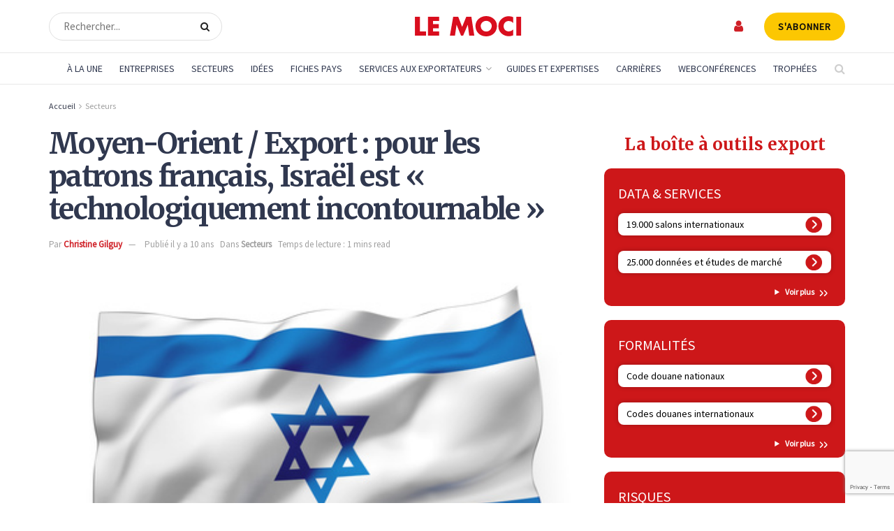

--- FILE ---
content_type: text/html; charset=utf-8
request_url: https://www.google.com/recaptcha/api2/anchor?ar=1&k=6LdVI-4rAAAAAPYC7hl3SwQuMbmC8Q0GM6rC9G43&co=aHR0cHM6Ly93d3cubGVtb2NpLmNvbTo0NDM.&hl=en&v=TkacYOdEJbdB_JjX802TMer9&size=invisible&anchor-ms=20000&execute-ms=15000&cb=g9weyf28aa5r
body_size: 45206
content:
<!DOCTYPE HTML><html dir="ltr" lang="en"><head><meta http-equiv="Content-Type" content="text/html; charset=UTF-8">
<meta http-equiv="X-UA-Compatible" content="IE=edge">
<title>reCAPTCHA</title>
<style type="text/css">
/* cyrillic-ext */
@font-face {
  font-family: 'Roboto';
  font-style: normal;
  font-weight: 400;
  src: url(//fonts.gstatic.com/s/roboto/v18/KFOmCnqEu92Fr1Mu72xKKTU1Kvnz.woff2) format('woff2');
  unicode-range: U+0460-052F, U+1C80-1C8A, U+20B4, U+2DE0-2DFF, U+A640-A69F, U+FE2E-FE2F;
}
/* cyrillic */
@font-face {
  font-family: 'Roboto';
  font-style: normal;
  font-weight: 400;
  src: url(//fonts.gstatic.com/s/roboto/v18/KFOmCnqEu92Fr1Mu5mxKKTU1Kvnz.woff2) format('woff2');
  unicode-range: U+0301, U+0400-045F, U+0490-0491, U+04B0-04B1, U+2116;
}
/* greek-ext */
@font-face {
  font-family: 'Roboto';
  font-style: normal;
  font-weight: 400;
  src: url(//fonts.gstatic.com/s/roboto/v18/KFOmCnqEu92Fr1Mu7mxKKTU1Kvnz.woff2) format('woff2');
  unicode-range: U+1F00-1FFF;
}
/* greek */
@font-face {
  font-family: 'Roboto';
  font-style: normal;
  font-weight: 400;
  src: url(//fonts.gstatic.com/s/roboto/v18/KFOmCnqEu92Fr1Mu4WxKKTU1Kvnz.woff2) format('woff2');
  unicode-range: U+0370-0377, U+037A-037F, U+0384-038A, U+038C, U+038E-03A1, U+03A3-03FF;
}
/* vietnamese */
@font-face {
  font-family: 'Roboto';
  font-style: normal;
  font-weight: 400;
  src: url(//fonts.gstatic.com/s/roboto/v18/KFOmCnqEu92Fr1Mu7WxKKTU1Kvnz.woff2) format('woff2');
  unicode-range: U+0102-0103, U+0110-0111, U+0128-0129, U+0168-0169, U+01A0-01A1, U+01AF-01B0, U+0300-0301, U+0303-0304, U+0308-0309, U+0323, U+0329, U+1EA0-1EF9, U+20AB;
}
/* latin-ext */
@font-face {
  font-family: 'Roboto';
  font-style: normal;
  font-weight: 400;
  src: url(//fonts.gstatic.com/s/roboto/v18/KFOmCnqEu92Fr1Mu7GxKKTU1Kvnz.woff2) format('woff2');
  unicode-range: U+0100-02BA, U+02BD-02C5, U+02C7-02CC, U+02CE-02D7, U+02DD-02FF, U+0304, U+0308, U+0329, U+1D00-1DBF, U+1E00-1E9F, U+1EF2-1EFF, U+2020, U+20A0-20AB, U+20AD-20C0, U+2113, U+2C60-2C7F, U+A720-A7FF;
}
/* latin */
@font-face {
  font-family: 'Roboto';
  font-style: normal;
  font-weight: 400;
  src: url(//fonts.gstatic.com/s/roboto/v18/KFOmCnqEu92Fr1Mu4mxKKTU1Kg.woff2) format('woff2');
  unicode-range: U+0000-00FF, U+0131, U+0152-0153, U+02BB-02BC, U+02C6, U+02DA, U+02DC, U+0304, U+0308, U+0329, U+2000-206F, U+20AC, U+2122, U+2191, U+2193, U+2212, U+2215, U+FEFF, U+FFFD;
}
/* cyrillic-ext */
@font-face {
  font-family: 'Roboto';
  font-style: normal;
  font-weight: 500;
  src: url(//fonts.gstatic.com/s/roboto/v18/KFOlCnqEu92Fr1MmEU9fCRc4AMP6lbBP.woff2) format('woff2');
  unicode-range: U+0460-052F, U+1C80-1C8A, U+20B4, U+2DE0-2DFF, U+A640-A69F, U+FE2E-FE2F;
}
/* cyrillic */
@font-face {
  font-family: 'Roboto';
  font-style: normal;
  font-weight: 500;
  src: url(//fonts.gstatic.com/s/roboto/v18/KFOlCnqEu92Fr1MmEU9fABc4AMP6lbBP.woff2) format('woff2');
  unicode-range: U+0301, U+0400-045F, U+0490-0491, U+04B0-04B1, U+2116;
}
/* greek-ext */
@font-face {
  font-family: 'Roboto';
  font-style: normal;
  font-weight: 500;
  src: url(//fonts.gstatic.com/s/roboto/v18/KFOlCnqEu92Fr1MmEU9fCBc4AMP6lbBP.woff2) format('woff2');
  unicode-range: U+1F00-1FFF;
}
/* greek */
@font-face {
  font-family: 'Roboto';
  font-style: normal;
  font-weight: 500;
  src: url(//fonts.gstatic.com/s/roboto/v18/KFOlCnqEu92Fr1MmEU9fBxc4AMP6lbBP.woff2) format('woff2');
  unicode-range: U+0370-0377, U+037A-037F, U+0384-038A, U+038C, U+038E-03A1, U+03A3-03FF;
}
/* vietnamese */
@font-face {
  font-family: 'Roboto';
  font-style: normal;
  font-weight: 500;
  src: url(//fonts.gstatic.com/s/roboto/v18/KFOlCnqEu92Fr1MmEU9fCxc4AMP6lbBP.woff2) format('woff2');
  unicode-range: U+0102-0103, U+0110-0111, U+0128-0129, U+0168-0169, U+01A0-01A1, U+01AF-01B0, U+0300-0301, U+0303-0304, U+0308-0309, U+0323, U+0329, U+1EA0-1EF9, U+20AB;
}
/* latin-ext */
@font-face {
  font-family: 'Roboto';
  font-style: normal;
  font-weight: 500;
  src: url(//fonts.gstatic.com/s/roboto/v18/KFOlCnqEu92Fr1MmEU9fChc4AMP6lbBP.woff2) format('woff2');
  unicode-range: U+0100-02BA, U+02BD-02C5, U+02C7-02CC, U+02CE-02D7, U+02DD-02FF, U+0304, U+0308, U+0329, U+1D00-1DBF, U+1E00-1E9F, U+1EF2-1EFF, U+2020, U+20A0-20AB, U+20AD-20C0, U+2113, U+2C60-2C7F, U+A720-A7FF;
}
/* latin */
@font-face {
  font-family: 'Roboto';
  font-style: normal;
  font-weight: 500;
  src: url(//fonts.gstatic.com/s/roboto/v18/KFOlCnqEu92Fr1MmEU9fBBc4AMP6lQ.woff2) format('woff2');
  unicode-range: U+0000-00FF, U+0131, U+0152-0153, U+02BB-02BC, U+02C6, U+02DA, U+02DC, U+0304, U+0308, U+0329, U+2000-206F, U+20AC, U+2122, U+2191, U+2193, U+2212, U+2215, U+FEFF, U+FFFD;
}
/* cyrillic-ext */
@font-face {
  font-family: 'Roboto';
  font-style: normal;
  font-weight: 900;
  src: url(//fonts.gstatic.com/s/roboto/v18/KFOlCnqEu92Fr1MmYUtfCRc4AMP6lbBP.woff2) format('woff2');
  unicode-range: U+0460-052F, U+1C80-1C8A, U+20B4, U+2DE0-2DFF, U+A640-A69F, U+FE2E-FE2F;
}
/* cyrillic */
@font-face {
  font-family: 'Roboto';
  font-style: normal;
  font-weight: 900;
  src: url(//fonts.gstatic.com/s/roboto/v18/KFOlCnqEu92Fr1MmYUtfABc4AMP6lbBP.woff2) format('woff2');
  unicode-range: U+0301, U+0400-045F, U+0490-0491, U+04B0-04B1, U+2116;
}
/* greek-ext */
@font-face {
  font-family: 'Roboto';
  font-style: normal;
  font-weight: 900;
  src: url(//fonts.gstatic.com/s/roboto/v18/KFOlCnqEu92Fr1MmYUtfCBc4AMP6lbBP.woff2) format('woff2');
  unicode-range: U+1F00-1FFF;
}
/* greek */
@font-face {
  font-family: 'Roboto';
  font-style: normal;
  font-weight: 900;
  src: url(//fonts.gstatic.com/s/roboto/v18/KFOlCnqEu92Fr1MmYUtfBxc4AMP6lbBP.woff2) format('woff2');
  unicode-range: U+0370-0377, U+037A-037F, U+0384-038A, U+038C, U+038E-03A1, U+03A3-03FF;
}
/* vietnamese */
@font-face {
  font-family: 'Roboto';
  font-style: normal;
  font-weight: 900;
  src: url(//fonts.gstatic.com/s/roboto/v18/KFOlCnqEu92Fr1MmYUtfCxc4AMP6lbBP.woff2) format('woff2');
  unicode-range: U+0102-0103, U+0110-0111, U+0128-0129, U+0168-0169, U+01A0-01A1, U+01AF-01B0, U+0300-0301, U+0303-0304, U+0308-0309, U+0323, U+0329, U+1EA0-1EF9, U+20AB;
}
/* latin-ext */
@font-face {
  font-family: 'Roboto';
  font-style: normal;
  font-weight: 900;
  src: url(//fonts.gstatic.com/s/roboto/v18/KFOlCnqEu92Fr1MmYUtfChc4AMP6lbBP.woff2) format('woff2');
  unicode-range: U+0100-02BA, U+02BD-02C5, U+02C7-02CC, U+02CE-02D7, U+02DD-02FF, U+0304, U+0308, U+0329, U+1D00-1DBF, U+1E00-1E9F, U+1EF2-1EFF, U+2020, U+20A0-20AB, U+20AD-20C0, U+2113, U+2C60-2C7F, U+A720-A7FF;
}
/* latin */
@font-face {
  font-family: 'Roboto';
  font-style: normal;
  font-weight: 900;
  src: url(//fonts.gstatic.com/s/roboto/v18/KFOlCnqEu92Fr1MmYUtfBBc4AMP6lQ.woff2) format('woff2');
  unicode-range: U+0000-00FF, U+0131, U+0152-0153, U+02BB-02BC, U+02C6, U+02DA, U+02DC, U+0304, U+0308, U+0329, U+2000-206F, U+20AC, U+2122, U+2191, U+2193, U+2212, U+2215, U+FEFF, U+FFFD;
}

</style>
<link rel="stylesheet" type="text/css" href="https://www.gstatic.com/recaptcha/releases/TkacYOdEJbdB_JjX802TMer9/styles__ltr.css">
<script nonce="_yQoPQphL2qrH82rLuscHA" type="text/javascript">window['__recaptcha_api'] = 'https://www.google.com/recaptcha/api2/';</script>
<script type="text/javascript" src="https://www.gstatic.com/recaptcha/releases/TkacYOdEJbdB_JjX802TMer9/recaptcha__en.js" nonce="_yQoPQphL2qrH82rLuscHA">
      
    </script></head>
<body><div id="rc-anchor-alert" class="rc-anchor-alert"></div>
<input type="hidden" id="recaptcha-token" value="[base64]">
<script type="text/javascript" nonce="_yQoPQphL2qrH82rLuscHA">
      recaptcha.anchor.Main.init("[\x22ainput\x22,[\x22bgdata\x22,\x22\x22,\[base64]/[base64]/MjU1Ok4/NToyKSlyZXR1cm4gZmFsc2U7cmV0dXJuKHE9eShtLChtLnBmPUssTj80MDI6MCkpLFYoMCxtLG0uUyksbS51KS5wdXNoKFtxVSxxLE4/[base64]/[base64]/[base64]/[base64]/[base64]/[base64]/[base64]\\u003d\\u003d\x22,\[base64]\\u003d\\u003d\x22,\x22R8KHw4hnXjAkwrIKY2s7VMOybmYkwqjDtSBbwohzR8K1MTMgPMOdw6XDgsOPwpLDnsOdUsOswo4IYMKLw4/DtsONwq7DgUkpSQTDoE0bwoHCnUPDgy4nwqMULsOvwofDgMOew4fChsO4FXLDvAghw6rDucOLNcOlw4cTw6rDj3LDgz/DjXjCjEFLbMOCVgvDpRdxw5rDum4iwr5ew4UuP33DjsOoAsKkU8KfWMO1YsKXYsORZDBcF8KqS8OgbVVQw7jCog3ClnnCtxXClUDDrGN4w7YZFsOMQFoJwoHDrRZXFErCkWMswqbDrlHDksK7w53Cn1gDw6zCix4bwr/Ci8OwwozDosKSKmXCpMK4KDIjwr00wqFgwp7DlUzClSHDmXFvScK7w5g8c8KTwqYOQ0bDiMOrGBp2E8K8w4zDqjjCnjcfLGFrw4TCjMO8f8OOw7tSwpNWwqkVw6dsUsKyw7DDu8OQPD/DosOQwr3ChMOpD3fCrsKFwqrCulDDgm/Ds8OjSTkPWMKZw7JGw4rDolbDpcOeA8KTUQDDtnvDqsK2M8OzAFcBw4AdbsOFwpwrFcO1JSw/wovCt8OPwqRTwpEqdW7DrGk8wqrDjMKhwrDDtsKlwpVDEB7CpMKcJ30bwo3DgMKnPS8YDcO8wo/CjjLDp8ObVFsWwqnCssKsEcO0Q0TCksODw6/DuMKVw7XDq2tHw6d2ZxRNw4tAUlc6JG3DlcOlAWPCsEfCiEnDkMOLPEnChcKuFAzChH/Ci39GLMOrwq/Cq2DDnEAhEX/DhHnDu8K7wq0nCmsicsOBbcKZwpHCtsOxDRLDiirDicOyOcOSwpDDjMKXcmrDiXDDoxFswqzClMOiBMO+TCR4c2/Cv8K+NMOjEcKHA1PClcKJJsKLRS/DuSzDk8O/EMKEwpJrwoPCq8ODw7TDohkuIXnDllMpwr3CvMKKccK3wrHDvQjCtcKxwrTDk8KpKG7CkcOGKkcjw5k/BmLCs8OGw5nDtcObCndhw6wCw4fDnVFYw4MuemTCmzxpw6bDmk/DkiTDpcK2TjXDmcOBwqjDtMKPw7ImYhQXw6E2LcOuY8OpF17CtMKZwoPCtsOqHMOKwqUpOsO+wp3Cq8KKw7RwBcKCZcKHXSvCpcOXwrETwolDwovDjU/CisOMw6XCixbDscKmwpHDpMKRAcOvUVpBw7HCnR4bYMKQwp/DssKtw7TCosK5R8Kxw5HDvcKGF8OrwrvDlcKnwrPDoFoJC3ABw5vCsjrCuGQgw40vKzhmwoMbZsORwpgxwoHDqsK2O8KoK0JYa17Cj8OOISVxSsKkwpsgO8Oew4nDrWo1U8KOJ8Odw5vDlgbDrMOVw4R/CcOOw7TDpwJNwrbCqMOmwrMkHytqXsOAfQPCkkovwp0cw7DCribClB3DrMKsw4sRwr3Dg1DClsKdw67Coj7Di8KqV8Oqw4E0T2zCocKITSAmwoZnw5HCjMKIw6HDpcO4TcK8woFRbCzDmsOwb8KkfcO6S8O1wr/ClwnCoMKFw6fCrG16OG0uw6NAdAnCksKlKWd1FUAewrNyw5jCqsORExvCnsOyOErDjsO0w6bCrWDCgMOtQsKUdsKbwodqwowHw7nDjAnChGXCpcKww7FOX2xfecObwoHDtnTDjcKAKR/DnSYVwrbCsMO7wrgowqHDt8ODwoTDtT7DvVgfYUfCoRUfP8KLA8O/wqM9XcKiY8OBOBkGw53CoMOaUE/CscKuwpUJalvDhcODw7t/wqUDCMKKM8OIHQLCpntaH8K5w7HDohl0esO6HMOQw68QaMOLw7o+LkY5woNhNU7Cj8O2w6IcexbDkFpPJA3CugkJUcO0woPCkycXw7zDvMKuw7QAOMK+w6zCvcKzF8Ktw7fDoRDDuSsJL8K/wrQnw6hzEsKrw40PUsK8w5fCsk94ID3DkSA7Z04sw6/[base64]/DhkHDvMORwoHDncK0wpcEATE4D2JNQlLCrxrDpcOow4/DqMKcTcKHwqx0ERnCnVAgY3vDi1xmdsOjd8KJAjTCtFjCqQTClVbDngPCrMOzUX01w5HDhsO2ZU/CjMKRL8O9wrx8w77Dt8OwwpLCp8O6w57DtsK8PMKaVD/DnsKzV3wDwrrCnD/CpsKvVcKgwpB6w5PCoMO2w4Z/wqnChGpKDMOhwoNMUHE4DmMdaS0BAcOqwpxrZV7Cvh3Cty4tO3bCmsO7w4x/SnFOwoYERXBgLwV2w6F4w4sqwpsKwqLCixrDpU3DsT3CvzjDrmJuF3c5Yn3CpD4iH8O6wrPCsWbDgcKHSMOzH8O9w6PDqcKILsKewr1gwrrDjAHCgcK0RWMkKzcTwqgUKycow7YtwpdFLsKoPcOPwos6OHHCpDvDm2TCksOEw6N/fDhlwoLDh8KKHMOAC8KvwpzCtMKVQn1GCAfCm0LCpMKUbMOifMKDJETCiMKlYsOIesKsIcOew4vDlAvDr3oNQMO/woXCpzHDkws1woLDo8Ohw4HClsK0BEvCscKswowYw77CpsOXw7fDlk/DvMKIwprDnjDCk8K3w6fDgXrDrMKnTDjCjsKswqPDgVfDuwHDmigjw417OMOtXMOGwoHCvTTDk8OCw6ZQbsKawrLCm8KDZV4ZwrzDi23CvMKgwo5nwpEyG8KjAMKJLMOoMAs1woRfCsKwwpLCo0XCtCNEwrbChcKOMcO/w4ErWsKxeQwXwrh9wpgjYcKFB8KPf8OBBDB8wpXCpsOQMlQJT1NPQGdcc27CkHwaUcOxecOdwpzDmcK1STVrWMODGR8jdcOLw5TDqScWwpxUeCTCmUp0KmDDhcOXw4zDrcKmAVXCo3VAYRPChH/DmMK/PErCnGg6wqLCoMKDw4/DoD/DvEggw57CpsOSwokAw5XCp8OWVMOCIsKhw4rCtMO/[base64]/C17DkVYMP8KMb8Kzw4I8wrXDlMKNZmvCsWd/w64nw4HDhV18woU8wpcXOFbDikd/JEB3w5nDh8OdNsKWNX/DmMO2wrRMw7TDksOnP8KHwr8hw4shPmwKwodfC0vClTvCoQXDvnLDrzPDhktgwqbCqT/[base64]/Ckx7CqcKKwrrDogcZw4rClTR2FsK9w7zDkHADGcO4eXLDv8KAw7LDrsOka8OzfsOdwrfCjAXDjA8zAS7CtcKGVMKewrvClRHDrMKlw5cbw5jCrU/Dv3/[base64]/CqcOGE1J3CVgLAcOpw7F0wp94ahJ0w7JMworCrsOMw6vDucOiwr9ARcKjw5BRw4PDjcOyw4Jba8ObRzbDlsOmwoNXEsOCw6LCjMO4YsK8w512w7Nbw61uwoXCncKgw6U8w7rCvH/Dl3YUw6/Do0vCvBh+CljCk1fDsMO+w5TCnF7ChMKtw6/[base64]/CmQzDs8Oqw5wEaMKsw4teR8OwD8OEFAfCnMOXNMOqXcOawpYrY8KGwq/DnGQnwqMXAigwCsOwWQ/Co1NXNMODQsK7w5jDiAHCp2rDpEw1w4TCs0c2wpbCky4wGhbDpcOMw4kPw453GxfCj2Bhwr/CrDwdM2DDhcOow5PDm3VtW8KDw5c3w7TCg8KWwoPCocKPY8K4wqVFP8KwUcObM8ODHSkuwonDgMO6O8Kdc0RKLsO6RxXDjcOcwo4EdiXCkFHCgRbDpcOnw7XDq1rCmTDCnsKQwoUsw7NbwpkwwrPCu8KTwp/[base64]/MwHDiMKuw5k8woItSznDiMKFYgTCg2dPw5jCpMKtcMKmw4zCnk8BwoPDvsKYHsOkGsOHwp8JC2bCnBg2akQZwrLCmAImCMOEw6LChSbDjsO3wrAWDBrCkE/Co8Ojwo5SC1l8w5IiEn3CphLDrcOTbQlDw5bDsAt+Z1MVKh8kQjrDkxNbw4Ivw4xLAMKIw7ZJL8ONWMKcw5duwotxIBJYw7rCrV47w6EqBcOTw5RhwqXDnUzDoANfJ8OYw6RgwoRpZcK/wp7DtSnDtAvDiMKTw5DDj3kLYS9Hw63Dg0A0w6nCsQbCmVnCtmghwqtkW8Kkw6YNwqVjw608HsKHw43Cv8KQw4hLVW7DnMO/Cz5fGsKNBsK/dzvDr8KgGsOJI3Mtf8K9Gm/CsMOawoHDhsKsB3XDscOpw7/Cg8KtP0pmwojCh2zCs1Qdw7k/CMKRw70SwocoecOPwq7DnAzDkg87wpjCvsKoDy3DlsOkw6sFDMKSNxzDomfDrcObw7vDljHChMKKfTzDiyDCmABtbsK7wr4gw4QBw5sWwqt9woogQzpIO0FrV8Khw6HClMKVVkvDukLCksO/w5NUwoXClcKLCQzCv1h3dsODZ8OoXTDCtg49OcK9cx/DrlLDuUFawptsUn7DlwFew4w2QhvDlmvDjsKRVEjDh1HDsjHDmMONKUkjEHYgwotLwpZrwqJ9axVhw4zChMKMw5DDvxM+wrwbwrPDkMO1w6opw77Do8OfYCQKwphTNB53woHCsV9CXMO9wobCoH8LRAvCswpBw7HClF5Hw7vCuMOuWQB+VT7Dpz/[base64]/Ci8KKBsK1RMO7w6tqNy8wwoIAw73CrUUqw4/DqsK5K8KJCMKIL8Kie1DCh0h3XnPDgMKLwr13FMOcw63DqcKaWHDCkwPClMOvJ8KYwqM1wrXCh8ObwqPDvsKfeMOuw7HCs0k7TMOdwqvCmsOWPH3DuWUAF8OkCW1aw47Do8Oof0HDvVIFCsO8woVdcnlLUAfDj8Kcw4loQcOvBWLCsnHDt8Kpw6t7wqAWwqTDoE/CsmYNwpzCpcKbwq5ZAsORDsOzQHXCm8KhegkfwrlRf3E9EhPDmMKVwo96Wg1UTMKiwqvClwrCi8KPw6NxwohdwqTDlsKVXkczB8O2JwnCgBTDksOWw4tfNXnDrMODSmjDhMO1w6MTwrdwwoRFWFbDs8OMFMKAWMKlIl1Xwq/[base64]/[base64]/Ci8K+wohBdznCpnpRMXfDtXY/w5zCvWUowonCg8KvTUDCo8OCw4PCqxdnAUITw6dfaEfCj09pw5bDj8K/w5XDlxzChsKadFDCjQ3CqHFLSQ02w7RVSsO7fcOGw5LDvg/Dn13DnXRUT1UdwpALBcKQwodnwqkpXnNIO8OWcFvCgMOJQX8NwpTDuEvCpFHDqx7CpmhXTGoow4Fqw4rCm1zCpCLDnMOTwpEow4/[base64]/[base64]/DmcK7DWLDiEHClUDDhcK4BcOAfUFdSlsXwoHCmghFwrzDvMO5S8OUw67DmGFZw6BTU8K5wpUAIxB3Ai7DulvClVgxWcOiw6xJcMO1woU3ZSXCnXYUw7DDvMKuBMKUVcKxDcORwp/Dg8KBw4JAw5pgP8O2emLDs1J0w7/DiBnDlycmw6o8GsO9wrFjw5nDvMO/wpBOQRYRwrDCqsOBdUTCh8KTScKmw7wmw4UiDcOCRcOCLMKow4Evf8OoCD7Cj3sjdVo/wofDnU8rwp/DlcKZRcKwdcOqwovDvsO3NW/CicOAA3oxw5jCscOqO8KYLWnDvcKoXzTChMKUwoJmw7xJwqrDhcKoZ3h0dcOHe1vDpnZ/A8KvNRHCt8KAwptiZRbCh0XCrSbClT/DnAsEw6xxw7DCq0fCgw1gZsOYIAEtw7nCmsKjPFLChBzCjcOXw5gpwrwTwrAqfhfClBbCpcKvw49CwrIKbHMmw4I6EcO8VcKzS8OwwrRyw7TDpTUiw7jDiMKyFw7CjMO1wqZ0wrDDjcOmUMO8A1/CsCjCgTfCg33DqjvDp3wRw6sWwoLDvcOnwrkuwrAhHsOIEQZlw67CrcKvw57Dv3FDw7Efw5vCscODw41rcWbCs8KRCcOzw5wlw4rDlcKpCcKUNnRpwr8yLFc1w5vDkU/DnDDDksKsw44aKWHCrMKoK8OkwrBeNiHDsMKOOcKhw7vCmsOPQMKhMgsMRcOACG8VwpvCr8OQNsO1w4VDPsKSQRAuZAYLwrgEb8OiwqfCpmbCn3rDtVIKwobChsOpw7HCgcOFScKZSxMJwpYZw484UcKFw5tlDTVEw5Reb3sYKMOgw7/CmsODVMOWwqTDggrCgxjCmwbCpgVKSsKqw7g4wpY/w78BwohmwprCp2TDokdxGyVyVnLDtMOdQcOGbA3DusOww65gfiI7O8KgwowdVyc6wpMmZsKhwqlJWQvCqEnDrsKUw4BBY8K9HsO3wpjCpMKuwqsULcKhcMO8Z8OGw7gZb8OPGh8FCcK4K0/Dj8ONw4NmOcOuFB3Dm8K8wqbDrMKCwrtmIG95CA5dwoHCuE0cw7cdOkbDjT3DiMKpHsOHw5jDnVVafm3CmX/DlGnDhMOlNcOow5HDiDDCuS/DlcOLSn40ZsO1A8K3dFcSJzxtwo/[base64]/wo9TUishw6zDvcKXw4jCjMKrck3CqQB8wrwkw6dgWcOZdGXCqA00M8OLW8KFw5LDusObTVkWYcOVaRIjwo/CoAZsICITPmtAaRQ2WcKmKcOUwpYvbsOXV8OuR8OxW8OTTMKfJsKqacKAw64qw4YAdsOewplLTwdDKVRGYMKDRTYUPW9Cw5/DjMODwpI7w71Aw4Jtw5RhMVFPdnvDkcOHw6k+X33Dr8O9XMK7w7PDnMO1WMKtfRnDtGXDpT8PwoHCksOdegPCmcOfQsKyw58zwqrDkhsTwqt+LGAGwoLDgWDCucOpCMObw4PDt8KfwpfCjD/DgMKdWsOWwpwqwrfDrMKmw4nDisKsKcO/W29uFsKscSnDsDTDuMKlKMO1wqTDlMOlIBI1wobDjcOywqQYwqTCtBrDl8Kqw6zDscOJw5zCrsOzw44EIiVEYDfDsmgKwr4twpEHK1xQJl3DncOAw4nCmHzCssOVCA3Chz3CmsKwNcOWCGHCisOiFcKAwqZCdl97KsKawr1uw7LCqTt1wobCk8K/[base64]/TcKRw5IGw6VFIMOIw5DCh8KXL1nDqyAKBjTDhAN/wrAiw6zDt0QEAlHCrUcZAMKPamZywoRKFAMtw6LDlMKgWVNAwrIJwrREwrw7HMOJfsOxw6HCqMOXwpnClMO7w7FpwoDDvgJAwq/DtyLCv8KsfxbCjUjDn8OKL8OcfyEfw6kRw4RJeEzCjQN9wpUSw7wqG3UPaMOeA8OXecKhOsOVw5lBw6DCu8OfC1rCrS1RwokQEsO7w4/DnHs/VXXDmTTDh0wyw5jCoD4XQsO/EAPChFzCijtbWznCo8Otw6hfV8KbGcK5woBbw7sRwq0cCn1swofDosK6wo/Cs2BcwrjDmUkUDzFXCcOxwq/Cg0vCrg0ywpzDtjlQQHwKXsOpG1/CpcKCw5vDs8KDexvDnDtoMMKxwoohR1jCnsKAwqRVDWE+O8O1w6zCmgLDqsO2wp4GZEbCgX53wrBOwoAbLMORBinDpVLDmsOvwpE5w6BrRBTDmcOzOl7DgcOow6nDjsK/[base64]/ClsOgw6nCvy7CncOow6/CtMK0w68XFjHClMKgc8OACjLCicKPwr3CshEzw4TDuWwnw53CtUYVw5jCp8Kjw7Yrw7wLwq3ClMKFVMOjw4DDkQtowooEwoB8w4HDlcKaw5MZwrEzCMOkIy3DvlHCocOlw7g5w4YNw6Iiw6cKfxwHEsK2AMKNwrYENBzDswTDscOwYHIdN8K2IFZ2w7Mhw6fDn8OJw4/Ck8O2K8KPc8OnUnPDhMKgCMKgw67CiMOwLsOdwoDCtFjDkkrDpT7DijUKK8KvKcOadyLDr8KoIVIDw5nCuDzDjUo3wpnDhMK8w4Q5w7fCmMOfCcK8FsK3BMO+w6wAFSHCi3FqOCLChcOjMDEWGsKRwq8MwpF/bcOBw4Fvw5FOwrh1d8OXF8Kbw5VMeylmw5BDwrnClcKqeMObQR3CrcKOw7d9w77Cl8KjU8OOw5HDg8OkwoIsw5bClMO6Fm3DkmxpwoPDuMODZ0BIX8O/NWbDn8KAwqx8w4jDnsO/wrwYw77DkC9TwqtAw6Qxw7E2YT/Cm0HCim7Cl3DDicKFcgjDqhJXeMKiDw7Dn8OJw5pKWB9jXVpXIMKXw7HCs8OybCfDghYqOSk0RXrCggNUbSklYVELUMKqEU3DqMOwGMKnwq/[base64]/DvizCnkMOLVvDrMKYNMODXTnDoWR4asK2wpJiJCLCvTZTwo5Dw6bCn8ORwr94T0DDgx7CrwhWw4fDqz8pw6XDtXRlwpPCj2U4w5PCpAtawrdNw7cEwqQZw7FZw7dua8KWw6/DuXHCn8OSBcKmW8KuwqzCsx9VVw8dBMKuwo7Cq8KLCsKywoM/wochDVpcwofCnlA8w6rCkxpxw4PCmkd3w5QNw63DhRs/wr8/[base64]/[base64]/wpXCi8OiK8KoBgHDq1oUe8OhwrzCqkZGHVwLwrDCvzhTw5hIQ0PDvw/[base64]/CtMKpwq/Di8OAw53Dl8O8w5/DucKCbWx2wrzCpx5TGSHDhsOmAcOlw5bDt8O9wr9Jw4TDvMK1wr7Cj8KYNmXCmgpQw5/CsX7Ct0PDmsOpw6AVT8KHU8KdKE/CpwkWwpHDi8OawqQ5w4vDj8KKwrbDnGQ8C8KfwpbCu8K3w6thd8O7f03CmcO4MiLDk8K7SMK4RWp5WmF7w6kxRXh0HMO+WMKdw5PCgsKow5ItYcKNc8KTMyRxB8ORw4rDr3rCilfDqlbCqHhAK8KJdMOyw4Fdw7UJwrB0Mg3CmMK4JyPDpsO3bMKGwp8Sw64nO8OTw6/CsMOzw5HCiC3DlcORwpDClcOpL3jCjFNqKcOjwr/Cl8Otw4VIGlg2LwPCknlgworClkkhw4/ChMOOw73Cv8OjwrbDmkjCrMO/[base64]/DmMKnTH4IaMKuWsO8Li8Iwo/[base64]/A3tiw7hdNEXDqMKYOBfDkFtzUMKLwrrCssOkw4TDpsO3w4FEw5bDjMKtwrdNw4vDpsO+woDCtcKyAhY3w5/CgcOAw5LDiwA+Oy9Cw7rDr8O3GF/DhH7DhsO2Z2XCjcONZsOIwqnDtsKMw5rCosK4w557w4EnwrhYw5nDlVLCsUTDq3TDvcK7w7bDpQ1lwoptZ8OgJMK/[base64]/Dsz0RwpN9w6AxwqDDjsKTwocqO8KIRDXCsTHCoybCqRDDmG0Yw4DDjsKRJS8Qw7YAYcO3wr0PfMOqTkd4ScKtcMOwbsOLwrTCg0/[base64]/w53Dj27DtlYYw7kfwqMPw6HCn8OJw6vDq8Kxw7VjGcKmw7bDigbDgcOnb3HCg2rCu8ODFy/CucKHXiTCmsONwp1qESQiw7LDm3IEDsOrT8OMw5rCnSHClsOlQcOgw4rDtjFVPxLCsQPDrsKlwrd8wqjDl8OPwoLDkGfDq8OGw4XCnRgHwpDCogfDr8K2DRU9PxrClcO8fD3DrMKvwoUpw4XCtk4Rw4hcw5HCil/[base64]/wpoVwrxyw7ATw6jDusOhw4DDvcOaKcKRwpRqwpLDoXszcsOzGMKUw5nDq8Kmw5jDj8K7ecKFw5rCvDEIwp9iwpdfVgrDsg3DkgA/JR0zwohHfcOCG8KUw5twEMK3EcOdSy4zw4rDssKcw5HDnxDDuhnDoi16w65Pw4UVwp7ChHdhwoHCvUwpOcKiwpVSwrnCk8KBw7oCwoQOCcKMeBHCmjRWJ8KPIzM7wonCmMOhf8KPLn0qw6xkTcK6EcKywrpDw7/CrsOGcytAw6g6wr/Chw/CmMOxecOkGWbDjMO7wp1ww6Ycw7TDtm/Dukkww7IJKyzDs2UKEsOswq3DvRI9w7nCicOBblsqw43CmcO/w5nDnMOmVABwwr86wp7CpmcCEw7DoxDCksOywoTCigZ9E8KLKMOmwqbDtyjDqETDtsOxAnwcwq5SN0/CmMOUVMOZwqzDpkTCg8O7w6QiWHdcw67Cu8Omwrkdw5PDlV/[base64]/DikElwpjDomfCoMKfwrNfw5/Di8Kzw6AUecOsOcOXwrbDt8Ktwq1jf24Uw7UFw5XDrDfDl2MlXmcocHrCmsKxecKDwrdXCcOBesKgbQ8XXsOUMkYDwro5woYYZ8KXf8OywojDuGLCoSMCGsKewpHCkgY6VsKNIMOSelMUw7/[base64]/Dry7CsMKTTFx3woMfFFDCmcOzwo/[base64]/CgsOvSh5mwrwUw77DrcK0w5cAw7bDsxAnw4/CriDCvkvCs8KAwp40wrHCscOrwrAbwoHDs8Ojw7HCiMOSScKoIjvDjBczwqvCm8ODwodIw67CmsOuwqd5QTjDscOxwo4BwqVWw5fCkCd6wrocwrrDsR1Dw4dKbXrChMKrwpgROSNQwo/CjsOaSwxPMMOZw54Bw5MfUwQKNcOqwosgYFh4W2wRw6JYAMOnw65Tw4I5w7fCmsObw6VPYMKEdkDDicKXw7PClsKFw7d/K8OSA8Oaw5zCoEJ3XsKlw6DCqcOdwpoDwqzDpwo8RcKMQGUOE8OJw6IQQsOhW8OZKWrCpG90P8KqBQnDp8KpATDCgcODw7PDmsKTScOYwrXDsRnCqcOuw5jCliXDh0zCnsOcBcKaw4cnQT58wrE/MTYbw5LCpMKyw5TDpcKIwpjDo8OawqJWaMO+w4XCi8Kkw7sxVyvCgnksDlsQw6kJw615wofCslDDuUUbNQDDmsOfdFTCgiXCscKwD0TCo8KSw7fDu8KhLl14fE11cMKrw7RRHULChCFIw5XDoxpmw7MSw4fCs8OiD8Kkw4fCusKjKk/CqMOfX8KOwotswonDocKqHjrCmWdFwpvCllIEFsO7Q28ww5PChcOcwo/DicKgUynChBM+dsOhH8OvN8O9w5BDWG/CpcOuw5LDmcOKwqPDjsK3w4sJMMKiwq3DmcKpcDXCs8OWd8OVwrYmw4XClsKMw7dxG8OhHsKUw7gow6vCpMK2RSLCosKmw7nDuUUgwogDHMKvwpRvQVfDrcKMFGR9w4TCg3ZgwrXCvHjDjBbDhjDCmwtTwqfDj8Kswp/CssOcwo8IacK0fcOfacK6CELCosKFARxLwrLCgUxlwqwwIQcmY0cKwrjDlcOCwqjDtcOowqgPwoFIeDsCwq5eWSvDj8OOw7LDi8K/w4PDkjrCrUc4w4HDpcKMOsOyeALDnQnDhkPCj8OoXBwtQnDCjHnDpcKxwrJHYwpRwqnDrRQbdFnCgXXChBFUdSTChcO5WsO1TU16wrZbSsKRw5kTQ18jR8Onw5/CgMKSEldxw6TDv8KhPXsjbMOIB8OjcCPCkUkswrLDlsKcw4pZIgvCk8KAHsKUWVTDjTnDusKWbAtEGRPDocKuw7I2wpFSHMKMV8OgwofCpMOyRmthwqNNUMOgAcK5w5/[base64]/woUlJMOJw67Du8KrAS8Dw7hRw4bCsx5xw7XDoMKyDDHDgMKQw4YVFcOIP8KgwqbDisOJUcOoTDlWwpVoP8O8ecOww7bDqwInwqwpHzRlwoHDqcKVDsOTwp8gw7DDucOwwo3CqyNGLcKAHcOkZDHDikHCrMOkwrnDocO/wpLCj8OiQl5CwrU9bCd2SMOBdyjClsOdY8OzV8KFw63Dt2rDiwJvw4Rcw5cfwrnDnUYbCMOhwqnDilNww71ePcKRwrfCpcOew4l7EcKkFAF2woPDhcK0RcKtWMKGIcKgwq0/w67DmV4Gw4IyIEUvw6/Dl8OJwojDnEppf8Kew4LDicK6bMOlRsOXRRRnw7tXw7LCncKjw67CtMKvMsKywr9owrwCY8OdwofCl3VFfcKaMMOwwpVuJ13DrHXDoX3Do0/[base64]/w6k/JcOeGcKmwqNFQMKww6fCoMK5w4FKw7NSw6kWwrZBQ8OxwrYbAQ3DsHwNw7nCt1/ClMO/[base64]/[base64]/[base64]/DscOvR8KAeiAHAkZBwpvCpQF1w6/Dv8OrBBEFw6rCnsKFwplAwowtw4jCgEFJw6w6KCxuw4bDq8KEwofCgU7Dh1VnVcKmKsODwoLDt8OLw5FxGHdVPwY3ccO1FMK/PcO/V2nDkcOVdMOnI8KewoTDuCXCoQcZTWgSw6nDscOnOw/[base64]/Dl8Oow6tWwqhnwoUsw5wlw7/DjsKuLTbDsSjCsCPChsOvW8OvXMKCPMOGbMO4H8KEMCVmQgnCksKVEcOHw7MEMAcOHMOvwqZJPMOlI8OpNMKQwr3DscOewq0DdMOMSwTCrg3DuUHCtXPCokdawoANQ0ZaU8KiwqLDjHrDmnEkw4nCq2XDicOsdMK8w7d5wofDhMKYwrQTwq/Ch8K9w5wBw7NrwobDnsKEw4HCnGPDkh/Cn8O0UR7Cj8KfJMO/wqnDuHzCk8KZw5B9XsK+w4k1IcOJa8KJwqM6DsK2w4zDu8O+XDbCnFfDnUE3w7oGdwhTbxjDn0XCkcOOAQlrw4c9wpNVw4nCuMOnw7kyW8Obw7h7w6cBwq/CmUzDvCjCncKlw5nDulLCh8OPwr3CpSvCq8OJYsKQCirClRzCnl/DkcOsJGxEwojDscO/w6hYTwJDworDhVjDn8KdcAvCusOcw4zCnMKxwp3Cu8KPwrU7wrTCpEfCuCPChl7DscKFOTrDjMK/KsOXTcOyP0lqw7rCvUPDn0ktw6fCjsO0wr1qK8K+Dy5/DsKQw7cwwrXCusOaHcKEQSomwqrDm2vDmGwaEj/DjMOMwphKw6RywpzDn3/DqMK/[base64]/JBtfw7NyTXwwwqwXw6hXc3bCmMKmw7tiwpJESzDChsKATg7CmAUpwrPCn8KAVi/[base64]/Dn1JWBi4FJAspG2nCtMK1ZSIMOHDDh23DlEXDucOVOkVzOlF2XcKywqnDuXJKEg80w4rCnsOgN8Obw70sSsOtJH4xZEvDpsKOOzjDjxdnSMOiw5/CoMKqHMKiWcOMIy3CtsOZw53DuAPDsCBBYMKlwqnDncOXw6ZLw6QDw4LDhGHDhzJ9KMOnwqvCscKSDzp7L8Kww64XwoTDi1vDpcKFH0kOw74gwrF+Y8KQSyQwcsOnX8OLw77CgxFMwoxFwr/Dr1sGw4YHw67DucK/W8Kww73DtgVmw6tXERM5wq/DjcK3w7vDssK/DVPDuEPCucKdIiIrKmPDq8K2J8Kce09zJiIOC1vDmsOUGFshIVQywoTCuizDmsKMw7NCw7zCmXslw7cyw5RyRVrDscO9K8OewrLCnMOGXcK/U8OmHit7Mw89DC5xwoHCpWTCt3c1NQvDp8O+JmvDvcOaenHCqFwARMKBYDPDq8Kxwr/DmWYZU8KERcOOw55JwrHDv8KfPB0ww6XCtcOwwoAFUgnCq8K1w7hXw4PCrsOXBMO+DjxOwrbDpsOUw7N/w4XCl1HCgU9UZcKmw7cMWHx5FcKjAsKNw5TDnMK+wr7DhsK3w5JCwqPCh8OAAcO7X8ONTAzCisOuw7piwqQMwpJAbg3Cuy/CpRlrGcOoTnbCl8KwNMOEW3bCi8KeGsONfgfCvMOyQV3Dug3CrsK/I8KIIGzDg8KYbEUoXEtkUsOCNzk8w4hSRsKfw4FFw4jDgVsSwqzCgcKdw5DDrMKSBsKOcBQKMAxvVQ/DosOtFRxYEMKZaljCiMKwwq3Dt00Tw7HDisOvRildw688DsOPfcKLT27CqcKGwqpuMVvDpsKUbsO6w5lgw4zDtD/DpkHDihMMw6YdwoXCicKuwrRNc0fDmsONw5PCpBFGw6DDg8K/XsKZw4TDij/DjsOswpzDscOmwoDDgcKaw6jClE/DlcKswrwqbGF/w6PCn8KXw5zDhzFlPT/CqyUfbcKXc8OUw7DDlsOwwohFwqERFcKBa3DCkjXDswPCnMOWC8K1w6c6GsK6csOwwpHDqcOHA8OMRsKKw4vCh1sQIMOvaRTCmBTDrlzDvWwow7UlHlbDm8OGw5PCvsOuJsKdW8K2Z8OVPcOmQUkEw5EDZREhw4bCvsKSKxnDscO5VcK0wpB1w6c/[base64]/HlnCtXXCi2VjEMKJwqPDqG/CgEfCsH9BR8OrwrgIByVYMcOyw4QJw4zCsMKTw74vwrrCkQIWwprDvxTDucK2w6tlc2rCsx3DmHjCujTDusO5wpxXwqfCj3hIM8K7bSDCkBVpBCXCkivDp8OAw7TCo8OpwrzDigrCgnsrUcKiwqrCpcOyRMK4w4tww4jDh8KZwrRLwrE/[base64]/DkxrCscOQTx1rc8KpSz0ywqIYwrnCn8OzPMKaa8KcKjoOwoDCiF8zEMKww7HCjcKBCMK3w57DgsOUSWgfJcOdB8OewoLClU/DosKUW37CtMOYaybDo8OETxAKwptdwoUvwpjCnAvDvMO+w4kXWcOIEMKMBsKRRcKtH8OxTsKAJMKOwoYPwooGwrofwr1bXsOLJUbCrMKHeSs4YxwvGcOvaMKrG8KPwqxKTjPCvU3CsVPDtcOJw7ddcS/DnMKkwrrCvMOlw5HCmcKNw71zeMK8OAwqwpnCksOgbRLCshtJXcK1OmPDucOMwoN5DMO4w79Nw7vDssOPOy5ow67Cm8KvOHwbw5TDiQrDq0/DssObAcOnJHQuw5/DpzvDpTbDtCs+w65RL8OTwrvDhTNxwqp+wrwMRcOqwqkeHCbCvx7DlsK2wrBlL8KTw4Jiw6hkw7pOw7ZMw6I1w4HCncOIDFjCiCF2w5guw67Cvg7Cjg5gw7YZwqtzw55zwqLDuQV+YMKYWMKrwrzCgsOkw7Y8wp7DtcO2wpbDm3gqwosJw6HDqHzCjE/Dgn7CinLClMOKw5XDr8OXWHBIw6wVwrHDuRHChMKIwr/CjxNaOgLDh8K9bi4IKsOaPiEfwoXDp2HCqMKHCWzCnMOjLcOywojCmsO4w6zDssK/wq/CgXtMwr9+MsKXw4kHwp1iwprCoC3Cn8OFVg7Cp8OUMVLCnsORVzgkU8Ozb8Kow5LCqcOnw6rDs3g+FwvDscKowrVKwq/DuHXDpMOsw63DlcKuwrUIw4HCvcKSYTrCih1OJmbDv3Zbw4xHDlDDv2rCgsKwZwzDtMKswqIiAi1zFMOQIMK3w5LDkMKQwqnCmmoCUn/ClcO9IcKZwrVYf3fCssKUwqnDtkIqBzPDgMOIBcKmw5TCrHIdwrkewqjChsODTMKow4/Co1bCuBUhw4rCmyFBwpnChsKpw7/DkcOpYcKAwoHDmVLCpXzDnHZ6w4DCjVHCr8K1NEAueMKkw5DDgipOAT/DvsK9GsOFwqnChBrCpcOjaMOpWmZYFMOlfMOWWQQ9bcODKsKjwr/Ch8KNwovDvFRNw6dbwr7DrcO+I8KNc8K5HcOmM8OlesOxw5HDnmfCkE/Dr3ZGCcOQw4XCpcOUwo/[base64]/CjMKVLgHCjlvDhw0wbyjCv2bCgjDCmsOEL03DpcKgw6zDp0ZZw4tCw6LCrRfCmcOSG8Oow4zDnsOSwqDCt1Zmw6rDvAsuw5rCscKAwoHClFt0wozCrHDCq8KYLMK/wobCpU8DwqB4S2TDncKqwqYdw71CSG5gw4jDsktjwpxGwovCrSQIOBpNw40ewovCsnUNw6t5w6TDtAbDh8O8ScOvw53DqcOSIsKpwrJSRcKewp1Pw7c4wqfCicOJLnw7wpTCu8Obwp1Kw6PCoQjDvcKyFyfDgDxhwrrCk8KRw7JAw5VLQMKeRzB/Mk5tC8KDPcKZwrU+ZAXCscKJYl/CncKywpHDrcKmwq4nCsKEcMOPL8O/c3lgw5grMDrChsKXw6Ajw4EARSRLwqfCvTrDrsODw59UwrNtasOgLMKlwpgdw6UCwrvDti7Dv8OQESZewp/DginCmmDCqnTDnU7Dmg7CvMOFwoVnc8OrfV5JA8KgXsKHWB5GIQjCry7DrsOew7jCsy0QwpA9U1gQw5UJw7R2w7HCmW7CuWhCw4MsaEPCvcKVw6rCscO9BlR0RcK3JWEowql4c8Kde8OCf8KswrJGwpvCjMKhwosAw5FTYcOVwpXConzDhi5Kw4PDmsOeasK/wpxuLH/Dkz3Cv8KAR8O2KcK4LDHChEo8T8KVw63Cp8Oxwp9Mw7PCi8K/J8OTJ0pjHMO9KCppX1PCnsKFwoYpwrnDtSDDhsKCfMO0w6YfRsOow5vCgMKDXy7DmFjCjcK/bMOKw6rClQfCoXEtA8OOCsKSwpfDtCXDq8KZwpvCu8KqwoUPJgHCmMOIBGwlbMKSwr04w5AHwoLCoXtXwrwcwrPCr1Q3SncvAWLCiMO3f8KgWh0Ow740TsO6wo86YsKFwpQRw7TDqFcDecKEOG5QCMODSEjCjnbCv8OHVAjDljgowqh2ei0ewo3DrCrCsWp4OmIgw6/[base64]/w4rDksOERFTDj8Omw5UOQ2jCp8Kmw4lLwobCtAx1FHjDmB/[base64]/w7kTZcOYT8KswpZrwqYdw4wFw43CkwzDk8O2T3bDjQRWw6HCgMOGw7xvVyLDpcKsw55fwoNbUT/Cpkx1w7nCmWojwog/w4jCsjPDosKyOz0nwrIwwqxkGMOBw7wFwovDq8K0MjkIXXxSbjIIVzzDmMOVfGFZw4rDjsOOw63DjsOuwolEw6zCncOkw6/DnsOwL1Z0w7s3P8Oqw5PDm1XDmcKnw6cQwrU6KMOBP8OFT0/DhMOUw4HCpXckTQE9w5ktc8K2w6HDu8KmdG9aw49gPcO6XVrDoMK0w4RvBcOVVVrDjcKJHsKaKgsCTsKTIzIZAi0wworDqcKCPMOVwopDawfCvGzClcK4RRgNwqk9JMOYIxzDtcKWXQZdw6rDvMKbPG9oNsKpwrJ2NANgIMOjOUjCoAjCjh4jBkDDhgd/[base64]/Dg0nCjcOewqnDjUvDscOLXsKhJMOpEjIow6lOJE5YwpUswq7DlMObwpt9U1TCp8OpworCsE7Dp8OywqxMV8O5w5RMN8KfQi/CmFYZwpMqFVvDuCjDigzCnsO1bMKNC2nCv8OSwojDnhF7w6fCk8OCwpDCq8O5XsOyOFlJE8O/w6VmASXCtUHClwbDksOlBFU/[base64]/w6dxehl7wrbDjT9HVgprTMKRwpvDvDbDpMKTJMOdJUV7cXDDm13CqsOHwqPDmzfCr8KiS8Kfw5Upw4PDmsKIw6oaO8K9AMOEw4TCqDdKIx/DnmTCjl7Dg8K2eMOgcgw3w5ovE1vCq8KCEsKow6c3wqwtw7cdwp/DuMKJwovDnEYfLy7DrMOvw6nDssOWwqbDqjZtwpNQw6/[base64]/CrznDl1fCs8KawoEkw7zDncODK8OjOMKNw7QHwoInKj/Dv8OiwqPCpsKtDkLDicK6wrPDthkSw7c9w5sIw4VMEzIUw53DjcK5CH47w70IKCR1ecORRsOfw7QzbWvCvsOpVEbDoW44NMKgAC7CscK+GMK5D2N/[base64]/[base64]\x22],null,[\x22conf\x22,null,\x226LdVI-4rAAAAAPYC7hl3SwQuMbmC8Q0GM6rC9G43\x22,0,null,null,null,1,[21,125,63,73,95,87,41,43,42,83,102,105,109,121],[7668936,900],0,null,null,null,null,0,null,0,null,700,1,null,0,\[base64]/tzcYADoGZWF6dTZkEg4Iiv2INxgAOgVNZklJNBoZCAMSFR0U8JfjNw7/vqUGGcSdCRmc4owCGQ\\u003d\\u003d\x22,0,0,null,null,1,null,0,0],\x22https://www.lemoci.com:443\x22,null,[3,1,1],null,null,null,1,3600,[\x22https://www.google.com/intl/en/policies/privacy/\x22,\x22https://www.google.com/intl/en/policies/terms/\x22],\x22hbybANEmvb9vZI46jRJQR7V5vPufCXrgvafUGB0Sm/o\\u003d\x22,1,0,null,1,1763431869979,0,0,[161,157,6,210],null,[198,203],\x22RC-xevf-oSDh2zgzw\x22,null,null,null,null,null,\x220dAFcWeA6fTAc_IpMO4htIIJbCtVIJAGQewqQuGyxb5-PO9NfMygVAubTVMnzYbCsUAszEau25lntKRNb7xVnz7rwmOZcJ0-977Q\x22,1763514670311]");
    </script></body></html>

--- FILE ---
content_type: text/javascript; charset=utf-8
request_url: https://www.lemoci.com/wp-content/plugins/moci-exportentreprises/dist/lcc_widget.min.js?ver=3.6.0
body_size: 3873
content:
!function(e){e.fn.lcc_widget=function(){var c=Object.assign({},window.console);if(0!=this.length){if(!(this.length>1)){this.children().length>0&&c.warn("The widget wrapper should be empty, the current content will be replaced on init");var r=this,t=[];r.options={header:"",language:"en",token:"",url:"/api",code_error:"Unable to find this code",results_message_template:"<strong>Results for your search in the {{country.male_adjective}} classification</strong>",select_mode:!1},r.init=function(s){r.empty(),r.options=e.extend({},r.options,s),r.options.log?c.log=window.console.log:c.log=function(){},c.log("init"),r.options.token&&e.ajaxSetup({headers:{Authorization:"Bearer "+r.options.token}}),r.content_wrapper=e('<div class="lcc-widget_content_wrapper"></div>'),r.append(r.content_wrapper),""!=r.options.header&&(r.header=e('<div class="lcc-widget_title">'+r.options.header+"</div>"),r.content_wrapper.append(r.header),r.content_wrapper.append("<hr />"));var a=e('<div class="lcc-widget_search-forms_wrapper"></div>');r.content_wrapper.append(a),r.search_forms_wrapper=a,function(s){var a=e('<div class="lcc-widget_row lcc-widget_stretch_cols lcc-widget_country-select_row"></div>');s.append(a),function(s){var a=e('<div class="lcc-widget_col lcc-widget_country-label_wrapper"></div>');s.append(a);var i=e('<label class="lcc-widget_label">Select your country of interest</label>');r.country_label=i,a.append(i);var l=e('<div class="lcc-widget_col lcc-widget_col-inline lcc-widget_country-select_wrapper"></div>');s.append(l);var o=e('<select class="lcc-widget_country-select" disabled></select>');r.country_select=o,l.append(o);var n=e('<option value="">Select your country</option>');o.append(n),o.change((function(){""!=e(this).val()?(r.keyword_search_form.keyword_field.removeAttr("disabled").trigger("change"),t.length&&(r.industry_search_form.industry_select_levels[0].removeAttr("disabled"),""!==r.industry_search_form.industry_select_levels[0].val()&&r.industry_search_form.industry_select_levels[1].removeAttr("disabled"),""!==r.industry_search_form.industry_select_levels[1].val()&&r.industry_search_form.industry_select_levels[2].removeAttr("disabled").trigger("change")),r.hscode_search_form.hscode_fields[0].removeAttr("disabled"),r.hscode_search_form.hscode_fields[0].val()&&r.hscode_search_form.hscode_fields[1].removeAttr("disabled").trigger("change"),r.hscode_search_form.hscode_fields[1].val()&&r.hscode_search_form.hscode_fields[2].removeAttr("disabled")):(r.keyword_search_form.keyword_field.attr("disabled",""),r.keyword_search_form.keyword_submit_button.attr("disabled",""),r.industry_search_form.industry_select_levels[0].attr("disabled",""),r.industry_search_form.industry_select_levels[1].attr("disabled",""),r.industry_search_form.industry_select_levels[2].attr("disabled",""),r.industry_search_form.industry_submit_button.attr("disabled",""),r.hscode_search_form.hscode_fields[0].attr("disabled",""),r.hscode_search_form.hscode_fields[1].attr("disabled",""),r.hscode_search_form.hscode_fields[2].attr("disabled",""),r.hscode_search_form.hscode_submit_button.attr("disabled",""))})),l.addClass("lcc-widget_loader");var _={};_.language_name=r.options.language.toUpperCase(),_.language_ux=r.options.language.toUpperCase(),_.excluded_countries="ESH",e.ajax({type:"GET",url:r.options.url+"/geo-countries",data:_,success:function(r){c.log("sort countries"),r.items.sort((function(e,c){return e.country_name<c.country_name?-1:e.country_name>c.country_name?1:0})).forEach((function(c){var r=e('<option value="'+c.code_iso3+'">'+c.country_name+"</option>");r.data("country",c),o.append(r)})),o.removeAttr("disabled"),l.removeClass("lcc-widget_loader"),g()}}).fail((function(){d("API Error : /geo-countries")}))}(a);var o=e('<div class="lcc-widget_row lcc-widget_search-modes_row"></div>');s.append(o),function(c){var t=e('<div class="lcc-widget_col lcc-widget_mode-label_wrapper"></div>');c.append(t);var s=e('<label class="lcc-widget_label">Search by</label>');r.search_mode_label=s,t.append(s);var a=e('<div class="lcc-widget_col lcc-widget_col-inline lcc-widget_mode-industry_wrapper"></div>');c.append(a);var d=e('<input type="radio" name="lcc-widget_search-mode" id="lcc-widget_industry" value="industry" checked/>');a.append(d);var i=e('<label for="lcc-widget_industry">Industry</label>');r.search_mode_industry_label=i,a.append(i);var l=e('<div class="lcc-widget_col lcc-widget_col-inline lcc-widget_mode-keyword_wrapper"></div>');c.append(l);var o=e('<input type="radio" name="lcc-widget_search-mode" id="lcc-widget_keyword" value="keyword" />');l.append(o);var n=e('<label for="lcc-widget_keyword">Keyword</label>');r.search_mode_keyword_label=n,l.append(n);var _=e('<div class="lcc-widget_col lcc-widget_col-inline lcc-widget_mode-hscode_wrapper"></div>');c.append(_);var p=e('<input type="radio" name="lcc-widget_search-mode" id="lcc-widget_hscode" value="hscode" />');_.append(p);var h=e('<label for="lcc-widget_hscode">HS Code</label>');r.search_mode_hscode_label=h,_.append(h),c.find('[name="lcc-widget_search-mode"]').change((function(){var e=c.find('[name="lcc-widget_search-mode"]:checked').val();r.search_forms_wrapper.find(".lcc-widget_search-mode_row").hide(),r.search_forms_wrapper.find(".lcc-widget_"+e+"-search_row").show()}))}(o);var n=e('<div class="lcc-widget_row lcc-widget_stretch_cols lcc-widget_search-mode_row lcc-widget_industry-search_row"></div>');s.append(n),function(c){var s=e('<div class="lcc-widget_industry-form_wrapper lcc-widget_col"></div>');c.append(s);var a=e('<form class="lcc-widget_industry-search-form"></form>');r.industry_search_form=a,s.append(a);var o=e('<div class="lcc-widget_industry-form_row lcc-widget_stretch_cols lcc-widget_row"></div>');a.append(o);var n=e('<div class="lcc-widget_industry-select_wrapper lcc-widget_col"></div>');o.append(n),n.addClass("lcc-widget_loader"),r.industry_search_form.industry_select_levels=[];var _=e('<select class="lcc-widget_industry-select lcc-widget_industry-select-level1" disabled></select>');r.industry_search_form.industry_select_levels.push(_),r.industry_search_form.industry_select_level1=_,n.append(_);var p=e('<option value="">Select your industry</option>');_.append(p);var h=e('<select class="lcc-widget_industry-select lcc-widget_industry-select-level2" disabled></select>');r.industry_search_form.industry_select_levels.push(h),r.industry_search_form.industry_select_level2=h,n.append(h);var u=e('<option value="">--</option>');h.append(u);var v=e('<select class="lcc-widget_industry-select lcc-widget_industry-select-level3" disabled></select>');r.industry_search_form.industry_select_levels.push(v),r.industry_search_form.industry_select_level3=v,n.append(v);var w=e('<option value="">--</option>');v.append(w);var f={classification:"HS22A"};f.language=r.options.language.toUpperCase(),e.ajax({type:"GET",url:r.options.url+"/trade-codes/hierarchy",data:f,success:function(e){t=e.items.filter((function(e){return 1==e.level||2==e.level||3==e.level})).sort((function(e,c){return e.level-c.level})),r.country_select.val()&&r.industry_search_form.industry_select_levels[0].removeAttr("disabled"),i(1,""),n.removeClass("lcc-widget_loader"),g()}}).fail((function(){d("API Error : /trade-codes/hierarchy")}));var m=e('<div class="lcc-widget_industry-submit_wrapper lcc-widget_col"></div>');o.append(m);var y=e('<button type="submit" class="lcc-widget_submit lcc-widget_industry_search-submit" disabled>Search</button>');a.industry_submit_button=y,m.append(y),r.industry_search_form.industry_select_levels[0].on("change",(function(){""!=e(this).val()?(r.industry_search_form.industry_select_levels[1].removeAttr("disabled"),l(2),i(2,e(this).val())):(r.industry_search_form.industry_select_levels[1].attr("disabled",""),l(2)),r.industry_search_form.industry_select_levels[1].trigger("change")})),r.industry_search_form.industry_select_levels[1].on("change",(function(){""!=e(this).val()?(v.removeAttr("disabled"),l(3),i(3,e(this).val())):(v.attr("disabled",""),l(3)),v.trigger("change")})),v.on("change",(function(){""!=e(this).val()?y.removeAttr("disabled"):y.attr("disabled","")})),a.submit((function(e){e.preventDefault();var c=r.industry_search_form.find(".lcc-widget_industry-select:not(:disabled)").last().val();r.search(r.country_select.val(),"code",c)}))}(n);var _=e('<div class="lcc-widget_row lcc-widget_stretch_cols lcc-widget_search-mode_row lcc-widget_keyword-search_row"></div>');s.append(_),function(c){var t=e('<div class="lcc-widget_keyword-form_wrapper lcc-widget_col"></div>');c.append(t);var s=e('<form class="lcc-widget_keyword-search-form"></form>');r.keyword_search_form=s,t.append(s);var a=e('<div class="lcc-widget_keyword-form_row lcc-widget_stretch_cols lcc-widget_row"></div>');s.append(a);var d=e('<div class="lcc-widget_keyword-field_wrapper lcc-widget_col"></div>');a.append(d);var i=e('<input type="text" class="lcc-widget_search-keyword" placeholder="Enter keyword" disabled/>');r.keyword_search_form.keyword_field=i,d.append(i);var l=e('<div class="lcc-widget_keyword-submit_wrapper lcc-widget_col"></div>');a.append(l);var o=e('<button type="submit" class="lcc-widget_submit lcc-widget_keyword_search-submit" disabled>Search</button>');r.keyword_search_form.keyword_submit_button=o,l.append(o),i.on("change keyup input paste",(function(){e(this).val().trim().length>=3?o.removeAttr("disabled"):o.attr("disabled","")})),s.submit((function(e){e.preventDefault();var c=r.keyword_search_form.keyword_field.val().trim();r.search(r.country_select.val(),"keyword",c)}))}(_);var p=e('<div class="lcc-widget_row lcc-widget_stretch_cols lcc-widget_search-mode_row lcc-widget_hscode-search_row"></div>');s.append(p),function(c){var t=e('<div class="lcc-widget_hscode-form_wrapper lcc-widget_col"></div>');c.append(t);var s=e('<form class="lcc-widget_hscode-search-form"></form>');r.hscode_search_form=s,t.append(s);var a=e('<div class="lcc-widget_hscode-form_row lcc-widget_stretch_cols lcc-widget_row"></div>');s.append(a);var d=e('<div class="lcc-widget_hscode-label_wrapper lcc-widget_col"></div>');d.text("Enter the first 4 or 6 digits of your HS Code"),a.append(d),r.hscode_search_form.hscode_label=d,r.hscode_search_form.hscode_fields=[];var i=e('<div class="lcc-widget_hscode-field_wrapper lcc-widget_col"></div>');a.append(i);var l=e('<div class="lcc-widget_hscode-field_group"></div>');i.append(l);var o=e('<input type="text" class="lcc-widget_search-hscode lcc-widget_search-hscode1" placeholder="XX" maxlength="2" size="2" disabled/>');r.hscode_search_form.hscode_fields.push(o),r.hscode_search_form.hscode_field1=o,l.append(o);var n=e('<input type="text" class="lcc-widget_search-hscode lcc-widget_search-hscode2" placeholder="XX" maxlength="2" size="2" disabled/>');r.hscode_search_form.hscode_fields.push(n),r.hscode_search_form.hscode_field2=n,l.append(n);var _=e('<input type="text" class="lcc-widget_search-hscode lcc-widget_search-hscode3" placeholder="XX" maxlength="2" size="2" disabled/>');r.hscode_search_form.hscode_fields.push(_),r.hscode_search_form.hscode_field3=_,l.append(_);var p=e('<div class="lcc-widget_hscode-submit_wrapper lcc-widget_col"></div>');a.append(p);var h=e('<button type="submit" class="lcc-widget_submit lcc-widget_hscode_search-submit" disabled>Search</button>');r.hscode_search_form.hscode_submit_button=h,p.append(h),o.add(n).add(_).on("change input paste",(function(c){isNaN(e(this).val())&&e(this).val(parseInt(e(this).val())||"");var r=e(this).next().length?e(this).next():h,t=e(this).nextAll().add(h);t.attr("disabled","").val(""),2==e(this).val().length&&Number(e(this).val())?(e(this).is(":nth-last-child(2)")?t.removeAttr("disabled"):r.removeAttr("disabled"),r.focus()):e(this).is(":last-child")&&1!=e(this).val().length&&(r.removeAttr("disabled"),r.focus())})),s.submit((function(c){c.preventDefault();var t=r.hscode_search_form.hscode_fields.map((function(c){return e(c).val()})).join("");r.search(r.country_select.val(),"code",t)}))}(p),_.hide(),p.hide()}(r.search_forms_wrapper);var o=e('<div class="lcc-widget_search-result-message_wrapper"></div>');r.content_wrapper.append(o),r.search_result_message_wrapper=o;var n=e('<div class="lcc-widget_search-result-items_wrapper"></div>');r.content_wrapper.append(n),r.search_result_items_wrapper=n,setTimeout((function(){r.onInit(r)}),0)};var s,a={};return r.search=function(s,a,i){if(c.log(s+" - "+a+" - "+i),r.search_result_items_wrapper.empty(),r.search_result_message_wrapper.empty(),r.search_result_message_wrapper.addClass("lcc-widget_loader"),s)if(r.country_select.find("option[value="+s+"]").length)if(r.country_select.val(s).trigger("change"),a)if(i)if("code"==a||"keyword"==a){if("code"==a){if(r.keyword_search_form.get(0).reset(),r.keyword_search_form.keyword_field.trigger("change"),i.length<4)return void c.error("'HS Code' too short");var l=i.substr(0,4),o=t.filter((function(e){return e.code==l}));if(!o.length)return void d(r.options.code_error);var n=o[0].path.split("/");r.industry_search_form.industry_select_levels[0].val(n[0]).trigger("change"),r.industry_search_form.industry_select_levels[1].val(n[1]).trigger("change"),r.industry_search_form.industry_select_levels[2].val(n[2]).trigger("change");var h=i.match(/.{1,2}/g);r.hscode_search_form.find(".lcc-widget_search-hscode").each((function(c){var r=e(this);r.val(h[c]),(r.val()||r.prev().val())&&e(this).removeAttr("disabled")}))}else if("keyword"==a){if(r.industry_search_form.get(0).reset(),r.industry_search_form.industry_select_levels[0].trigger("change"),r.hscode_search_form.get(0).reset(),r.hscode_search_form.hscode_fields[0].trigger("change"),i.length<3)return void d("'keyword' value is too short");r.keyword_search_form.keyword_field.val(i)}_(s,a,i,p)}else c.error("search 'field' error");else c.error("search 'value' reqired");else c.error("search 'field' reqired");else c.error("can not find country id : "+s);else c.error("'country' parameter is required")},r.onInit=function(e){c.log("onInit")},r.onRender=function(e){c.log("onRender")},r.onLoad=function(e,r){c.log("onLoad")},r.onSelect=function(e,r){c.log("onSelect")},r}c.error("The widget wrapper query selector should point to a single html element")}else c.error("The specified widget wrapper does not exist");function d(t){c.error(t),r.search_result_message_wrapper.append('<div class="lcc-widget_result-error">'+t+"</div>"),e(".lcc-widget_loader").removeClass("lcc-widget_loader")}function i(e,c){var s=r.industry_search_form.industry_select_levels[e-1];t.filter((function(e){return e.parent_code="null"==e.parent_code?"":e.parent_code,e.parent_code==c})).forEach((function(e){var c=e.code,r=e.description;r.length>60&&(r=(r=r.substr(0,60)).substr(0,r.lastIndexOf(" "))+"..."),s.append('<option value="'+c+'">'+e.code+" - "+r+"</option>")}))}function l(e){r.industry_search_form.industry_select_levels[e-1].find("option:not([value=''])").remove()}function o(e){return r.search_result_items_wrapper.find("[data-code="+e+"]")}function n(c){var r=e('<ul class="lcc-widget_hierarchy_sub-items"></ul>');return c.sub_items=r,c.append(r),r}function _(t,i,l,o){var n={classificationFlow:"import",portal:!0};n.field=i,n.value=l,n.country=t,n.language=r.options.language.toUpperCase(),n.highlight_keyword="keyword"==i,s&&s.abort();var _=t+"_"+i+"_"+l;c.log(_),a[_]?o(a[_],n):s=e.ajax({type:"GET",url:r.options.url+"/local-customs-codes",data:n,success:function(e){a[_]=e,o(e,n)}}).fail((function(){d("API Error : trade-show")}))}function p(e,t){c.log(e);var s={};s.country=r.country_select.find(":selected").data("country");var a=Mustache.render(r.options.results_message_template,s);r.search_result_message_wrapper.append(a),r.search_result_message_wrapper.removeClass("lcc-widget_loader"),n(r.search_result_items_wrapper),e.items?e.items.forEach((function(e){var c=u(e);e.match&&c.parents(".lcc-widget_hierarchy_level").children(".lcc-widget_row").addClass("lcc-widget_active-item").find(".lcc-widget_classification-toggle").addClass("lcc-widget_active-toggle")})):"localCode"==e[0].property_path&&"NO_SUCH_CHOICE_ERROR"==e[0].code?d(r.options.code_error):d(e[0].message),r.onLoad(r,e)}function h(t,s){c.log("showToggledLevel"),o(s.value).children(".lcc-widget_hierarchy_sub-items").data("loaded",!0),e(".lcc-widget_loader").removeClass("lcc-widget_loader"),t.items.forEach((function(e){var c=o(s.value).data("level");if(e.level>c){var r=o(e.code);r.length?e.parent_code==s.value&&(r.parent().append(r),r.siblings('[data-before="'+e.code+'"]').insertBefore(r)):u(e)}})),r.onLoad(r,t)}function u(c){var t=c.level,s=c.parent_code,a=(1==t?r.search_result_items_wrapper:o(s)).children(".lcc-widget_hierarchy_sub-items");if(c.group){var d=c.group.join("|");if(!a.children('[data-group="'+d+'"]').length){var i=e('<li class="lcc-widget_hierarchy_level lcc-widget_hierarchy_level'+Math.min(t,4)+'" data-before="'+c.code+'" data-group="'+d+'"></li>');c.group.forEach((function(c){var r=e('<div class="lcc-widget_row lcc-widget_hierarchy_item"><span class="lcc-widget_col lcc-widget_classification-code_wrapper"><span class="lcc-widget_classification-code"></span></span><span class="lcc-widget_col lcc-widget_classification-description_wrapper"><span class="lcc-widget_classification-description">'+c+"</span></span></div>");i.append(r)})),a.append(i)}}var l=e('<li class="lcc-widget_hierarchy_level lcc-widget_hierarchy_level'+Math.min(t,4)+'" data-level="'+t+'" data-code="'+c.code+'"></li>'),p=e('<div class="lcc-widget_row lcc-widget_hierarchy_item"></div>');p.data("data",c);var u=e('<span class="lcc-widget_col lcc-widget_classification-code_wrapper"><span class="lcc-widget_classification-code">'+function(e){return e.length>4&&!isNaN(e.substr(0,4))?e.substr(0,4)+"."+e.substr(4).match(/.{1,2}/g).join("."):e}(c.code)+"</span></span>");p.append(u);var g=e('<span class="lcc-widget_col lcc-widget_classification-description_wrapper"></span>'),v=e("<div>"+c.description+"</div>");c.match&&v.find("em").wrap("<mark>");var w=e('<span class="lcc-widget_classification-description">'+v.html()+"</span>");if(g.append(w),p.append(g),!0===r.options.select_mode&&c.operable){var f=e('<span class="lcc-widget_col lcc-widget_classification-select_wrapper"></span>');p.append(f);var m=e('<button class="lcc-widget_classification-select_button"><span class="lcc-widget_classification-select_button_text">Select</span></button>');f.append(m),m.click((function(){r.onSelect(e(this),e(this).closest(".lcc-widget_hierarchy_item").data("data"))}))}if(l.append(p),n(l),t<4){var y=e('<span class="lcc-widget_col lcc-widget_classification-toggle lcc-widget_toggle"></span>');p.prepend(y),e(y).add(u).add(g).click((function(){var c=e(this).parent();c.toggleClass("lcc-widget_active-item");var t=c.hasClass("lcc-widget_active-item");c.find(".lcc-widget_classification-toggle").toggleClass("lcc-widget_active-toggle",t);var s=c.siblings(".lcc-widget_hierarchy_sub-items");if(t&&!s.data("loaded")){var a=r.country_select.find(":selected").data("country").code_iso3,d=c.parent().data("code");s.addClass("lcc-widget_loader"),_(a,"code",d,h)}}))}else p.addClass("lcc-widget_active-item");return a.append(l),p}function g(){c.log("checkRenderComplete"),e(".lcc-widget_loader").length||r.onRender(r)}}}(jQuery);